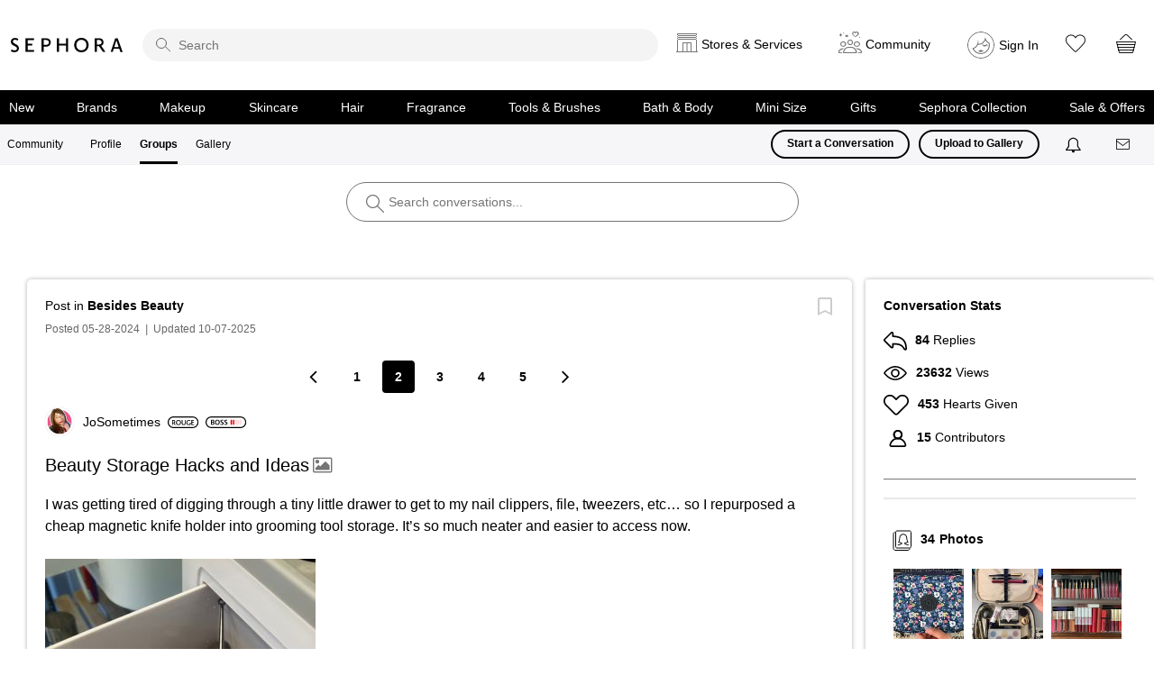

--- FILE ---
content_type: image/svg+xml
request_url: https://community.sephora.com/html/@B16106925E6FE52ED71F4F9FA0390B63/assets/32-insider.svg
body_size: 1024
content:
<svg xmlns="http://www.w3.org/2000/svg" width="61" height="32" viewBox="0 0 61 32">
    <g fill="none" fill-rule="evenodd">
        <path d="M0 0H60V12.824H0z" transform="translate(.088)"/>
        <g fill="#000">
            <path d="M.22 11.605c.88 0 1.162-.246 1.162-1.197V1.669C1.382.686 1.117.391.187.391V.259h3.918v.132c-.88 0-1.162.245-1.162 1.196v8.74c0 .983.282 1.278 1.212 1.278v.131H.22v-.131M14.682.243v.131c-.863 0-1.162.557-1.162 2.131v9.231h-.515L6.098 1.768v7.607c0 1.492.382 2.23 1.461 2.23v.131H4.736v-.131c.88 0 1.196-.672 1.196-2.148V1.669C5.932.686 5.65.391 4.72.391V.259h2.324l6.31 9.182V2.588c0-1.624-.349-2.214-1.378-2.214v-.13h2.706M18.75 5.194c1.362.787 2.773 1.607 2.773 3.542 0 1.902-1.544 3.115-3.703 3.115-2.241 0-3.188-1.295-3.188-2.213 0-.624.366-1 .914-1 .415 0 .68.18.863.491-.232.18-.382.541-.382.935 0 .738.515 1.574 2.01 1.574 1.361 0 2.374-.656 2.374-2.05 0-1.54-1.262-2.295-2.54-3.05-1.362-.82-2.757-1.655-2.757-3.459 0-1.803 1.478-2.934 3.404-2.934 1.594 0 2.557.786 2.557 1.737 0 .558-.332.87-.847.87-.398 0-.73-.18-.863-.476.182-.197.315-.525.315-.836 0-.541-.365-1.099-1.478-1.099-1.361 0-1.942.787-1.942 1.87 0 1.54 1.212 2.246 2.49 2.983M21.972 11.605c.88 0 1.162-.246 1.162-1.197V1.669c0-.983-.266-1.278-1.196-1.278V.259h3.919v.132c-.88 0-1.162.245-1.162 1.196v8.74c0 .983.282 1.278 1.212 1.278v.131h-3.935v-.131M35.537 6.08c0-3.886-1.494-5.706-4.616-5.706-.498 0-1.013.066-1.494.131v9.985c0 .82.349 1.131 1.777 1.131 2.79 0 4.333-1.705 4.333-5.541zm1.66-.115c0 4.886-3.386 5.837-6.093 5.837-.863 0-1.51-.017-2.059-.033-.415-.016-.764-.033-1.129-.033h-1.212v-.131c.88 0 1.162-.246 1.162-1.197V1.669c0-.983-.266-1.278-1.195-1.278V.259h1.062c.963 0 2.175-.065 3.338-.065 4.084 0 6.127 1.918 6.127 5.77zM45.051 8.687l-.415 3.05h-7.272v-.132c.88 0 1.162-.246 1.162-1.197V1.669c0-.983-.266-1.278-1.196-1.278V.259h7.306l.017 2.771h-.133C43.79.948 43.358.44 41.631.44h-1.544v5.279h1.312c1.162 0 1.41-.394 1.793-1.902h.133v3.968h-.133c-.382-1.525-.631-1.902-1.793-1.902h-1.312v5.673h1.328c1.91 0 2.557-.558 3.504-2.886l.132.017M48.937 6.08c2.324 0 3.138-.82 3.138-2.935 0-2-1.08-2.787-2.823-2.787-.315 0-.68.049-1.012.13V6.08h.697zm6.442 5.722c-.348.049-.68.082-.93.082-1.726 0-2.009-1.23-2.29-2.525-.333-1.492-.698-3.1-3.288-3.1h-.631v4.067c0 .984.282 1.279 1.212 1.279v.131h-3.936v-.131c.88 0 1.163-.246 1.163-1.197V1.669c0-.983-.266-1.278-1.196-1.278V.259h.698c.415 0 .963-.016 1.51-.032.582-.017 1.18-.033 1.678-.033 2.79 0 4.366.95 4.366 2.967 0 1.804-1.112 2.771-3.702 3 5.446.099 2.656 5.264 5.346 5.526v.115z" transform="translate(.088) translate(2 10)"/>
        </g>
    </g>
</svg>
